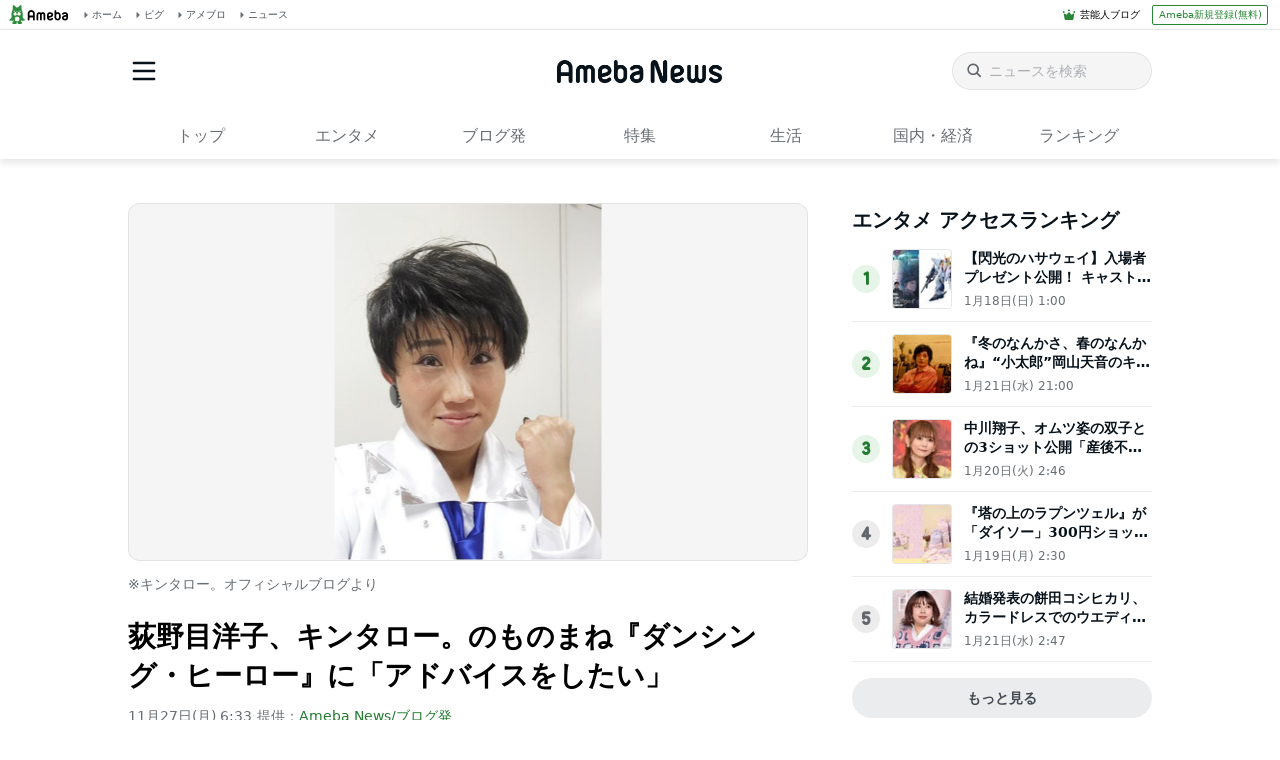

--- FILE ---
content_type: text/html; charset=utf-8
request_url: https://www.google.com/recaptcha/api2/aframe
body_size: 267
content:
<!DOCTYPE HTML><html><head><meta http-equiv="content-type" content="text/html; charset=UTF-8"></head><body><script nonce="hf_Dd13-JC8xChJ42P5zew">/** Anti-fraud and anti-abuse applications only. See google.com/recaptcha */ try{var clients={'sodar':'https://pagead2.googlesyndication.com/pagead/sodar?'};window.addEventListener("message",function(a){try{if(a.source===window.parent){var b=JSON.parse(a.data);var c=clients[b['id']];if(c){var d=document.createElement('img');d.src=c+b['params']+'&rc='+(localStorage.getItem("rc::a")?sessionStorage.getItem("rc::b"):"");window.document.body.appendChild(d);sessionStorage.setItem("rc::e",parseInt(sessionStorage.getItem("rc::e")||0)+1);localStorage.setItem("rc::h",'1769107500510');}}}catch(b){}});window.parent.postMessage("_grecaptcha_ready", "*");}catch(b){}</script></body></html>

--- FILE ---
content_type: application/javascript; charset=utf-8
request_url: https://fundingchoicesmessages.google.com/f/AGSKWxUQnU37pK-jlzhTcjqZsP4EHtnQD4pm-kOJSdPP0iAhvdfVkVvdz9b-b2FbC1i0GHLwk6XpgIwp6v4VXdTrux4fbuzShoE0TK7kx-Esoc4q7bV3JXcj20Nq9SAx-ot6e6FDAhGcCJIi4H29uck1o4Leiy4CzI0iPcpnWqNfD6UbpbpsLKEpuyFsyHN5/_/jqads._site_sponsor_480x60-/swf/ad-/ad-leaderboard.
body_size: -1287
content:
window['59f32d6b-4e86-4037-95f5-fc2243a96498'] = true;